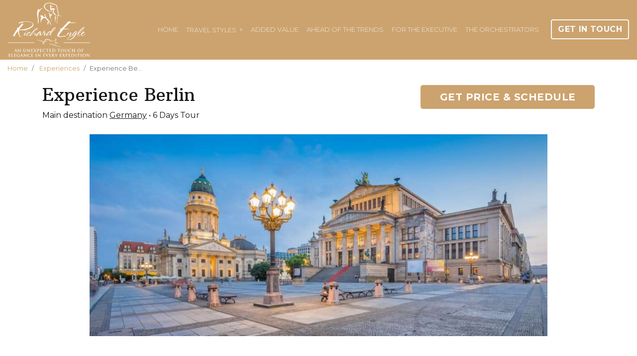

--- FILE ---
content_type: text/html; charset=utf-8
request_url: https://www.richardengle.com/product/experience-berlin
body_size: 9879
content:
<!DOCTYPE html>
<!--[if IE 9]><html class="lt-ie10" lang="en" > <![endif]-->
<html lang="en">
  <head><link phx-track-static rel="stylesheet" href="/application/app-661bd56c782dba41ebd9d8e2a6273b8e.css?vsn=d">
<script phx-track-static type="text/javascript" src="/application/app-6cd98173cc17e65dac3414f2e8b491ab.js?vsn=d">
</script>
<!-- SEO Metadata & Tags: Generated 2026-02-01 19:43:57 -->
<script type="application/ld+json">{"@context":"https://schema.org","@graph":[{"@id":"https://www.richardengle.com/#service-1009523","@type":"Service","description":"Berlin is recognized as a city that is constantly changing, evolving, and reinventing itself. Architecture, much of it in glass and steel, is in evidence everywhere, but the city’s many parks, canals and forest-rimmed lakes are still its most evocative real estate. The city is full of history but with a slightly off...","image":["https://cdn1.gttwl.net/attachments/Berlin_1024x452_63754960298131550.jpg?auto=enhance&q=60&h=630&w=1200"],"name":"Experience Berlin","offers":{"@type":"Offer","availability":"https://schema.org/InStock","price":0,"priceCurrency":"USD","priceValidUntil":null,"url":"https://www.richardengle.com/product/experience-berlin"},"provider":{"@id":"https://www.richardengle.com/#organization"}},{"@id":"https://www.richardengle.com/#organization","@type":"Organization","address":{"@type":"PostalAddress","addressCountry":"CA","addressLocality":null,"addressRegion":null,"postalCode":null,"streetAddress":null},"description":" ","email":"teamrichard@gtctravel.com","logo":"https://cdn1.gttwl.net/logos/1578514778.1685038.png?auto=enhance&q=60&auto=enhance&q=60","name":"Richard Engle","sameAs":[],"telephone":null,"url":"https://www.richardengle.com/"}]}</script>
<meta name="tat-analytic-id" content="1009523" />
<meta name="tat-analytic-kind" content="post" />
<meta name="tat-article" content="1009523" />
<meta name="tat-domain" content="richardengle.com" />
<meta name="tat-id" content="3412" />
<meta name="tat-permalink" content="/product/experience-berlin" />
<meta property="og:description" content="Berlin is recognized as a city that is constantly changing, evolving, and reinventing itself. Architecture, much of it in glass and steel, is in evidence everywhere, but the city’s many parks, canals and forest-rimmed lakes are still its most evocative real estate. The city is full of history but with a slightly off..." />
<meta property="og:image" content="https://cdn1.gttwl.net/attachments/Berlin_1024x452_63754960298131550.jpg?auto=enhance&amp;q=60&amp;h=630&amp;w=1200" />
<meta property="og:image:alt" content="Richard Engle" />
<meta property="og:image:height" content="630" />
<meta property="og:image:width" content="1200" />
<meta property="og:locale" content="en_US" />
<meta property="og:logo" content="https://cdn1.gttwl.net/logos/1578514778.1685038.png?auto=enhance&amp;q=60&amp;auto=enhance&amp;q=60" />
<meta property="og:site_name" content="Richard Engle" />
<meta property="og:title" content="Experience Berlin" />
<meta property="og:type" content="article" />
<meta property="og:updated_time" content="2024-01-29T08:06:13" />
<meta property="og:url" content="https://www.richardengle.com/product/experience-berlin" />
<meta property="article:modified_time" content="2024-01-29T08:06:13" />
<meta property="article:published_time" content="2020-04-24T15:10:09" />
<link rel="alternate" type="application/rss+xml" href="https://www.richardengle.com/rss" />
<link rel="canonical" href="https://www.richardengle.com/product/experience-berlin" />
<link rel="alternate" hreflang="en" href="https://www.richardengle.com/product/experience-berlin" />
<link rel="alternate" hreflang="x-default" href="https://www.richardengle.com/" />
<meta name="twitter:card" content="summary_large_image" />
<meta name="twitter:description" content="Berlin is recognized as a city that is constantly changing, evolving, and reinventing itself. Architecture, much of it in glass and steel, is in evidence everywhere, but the city’s many parks, canals and forest-rimmed lakes are still its most evocative real estate. The city is full of history but with a slightly off..." />
<meta name="twitter:image" content="https://cdn1.gttwl.net/attachments/Berlin_1024x452_63754960298131550.jpg?auto=enhance&amp;q=60&amp;h=630&amp;w=1200" />
<meta name="twitter:title" content="Experience Berlin" />
    <meta charset="utf-8" />
    <meta http-equiv="x-ua-compatible" content="ie=edge">
    <meta name="viewport" content="width=device-width, initial-scale=1.0" />
    <title>Experience Berlin</title>
    <meta name="description" content="Berlin is recognized as a city that is constantly changing, evolving, and reinventing itself. Architecture, much of it in glass and steel, is in evidence everywhere, but the city’s many parks, canals and forest-rimmed lakes are still its most evocative real estate. The city is full of history but with a slightly off...">
    <meta name="keywords" content="berlin,escorted_tour,europe">
    
		<link rel="icon" href="https://cdn1.gttwl.net/attachments/richardengle.com/dfcl712neuc/1595357252_medium.jpeg">
		
    <!-- Boostrap 4.3.1 -->
    <link href="https://stackpath.bootstrapcdn.com/bootstrap/4.3.1/css/bootstrap.min.css" rel="stylesheet">
    <!-- Google Font Arbutus & Montserrat -->
    <link href="https://fonts.googleapis.com/css2?family=Arbutus+Slab&family=Montserrat:ital,wght@0,400;0,700;0,800;1,400&display=swap" rel="stylesheet">
    <!-- Font Awesome 5.11 -->
    <link src="https://cdnjs.cloudflare.com/ajax/libs/font-awesome/5.11.1/css/all.min.css"/>
    <script src="https://cdnjs.cloudflare.com/ajax/libs/font-awesome/5.11.1/js/all.min.js"></script>
    <!-- Slick Slider Styles 1.9.0 -->
    <link rel="stylesheet" type="text/css" href="https://cdnjs.cloudflare.com/ajax/libs/slick-carousel/1.9.0/slick.css"/>
    <!-- Animation Library AOS -->
    <link href="https://unpkg.com/aos@2.3.1/dist/aos.css" rel="stylesheet">
    <!-- Fancy Box for gallery and popups 
    <link rel="stylesheet" href="https://cdn.jsdelivr.net/gh/fancyapps/fancybox@3.5.7/dist/jquery.fancybox.min.css" />-->
    <!-- Template Styles -->
    <link rel="stylesheet" href="/css/template.css">
    <!-- Settings Head -->
    
    
    
  </head>
  <body>
    <div class="loader"></div>
  	<header id="header">
	  	<nav class="navbar fixed-top navbar-expand-xl navbar-dark" id="mainNav">
	  		<a class="navbar-brand d-block" href="/">
	  			
				    <img src="https://cdn1.gttwl.net/attachments/engletravel.gttwl2.com/ltmq6z/1578515383_original.png" alt="Richard Engle">
			    
	  		</a>
			  <button class="navbar-toggler" type="button" data-toggle="collapse" data-target="#mainNavbar" aria-controls="navbarSupportedContent" aria-expanded="false" aria-label="Toggle navigation">
			    <span class="navbar-toggler-icon"></span>
			  </button>
				<div class="collapse navbar-collapse" id="mainNavbar">
			    <ul class="navbar-nav ml-lg-auto d-lg-flex">
			      <li class="nav-item">
			        <a class="nav-link" href="/">Home</a>
			      </li>
			      
			      
			      <li class="nav-item dropdown">
			        <a class="nav-link dropdown-toggle" href="#" id="navbarDropdown" role="button" data-toggle="dropdown" aria-haspopup="true" aria-expanded="false">Travel Styles</a>
			        <div class="dropdown-menu" aria-labelledby="navbarDropdown">
			        	
			          <a class="dropdown-item" href="/skys-the-limit">Sky’s The Limit</a>
			          
			          <a class="dropdown-item" href="/adventures-on-water">Adventures On Water</a>
			          
			          <a class="dropdown-item" href="/land-based-explorations">Land Based Explorations</a>
			          
			          <a class="dropdown-item" href="/body-and-soul">Body & Soul</a>
			          
			          <a class="dropdown-item" href="/sharing-the-journey">Sharing The Journey</a>
			          
			          <a class="dropdown-item" href="/exotic-travel">Exotic</a>
			          
			        </div>
			      </li>
			      
			      <li class="nav-item">
			        <a class="nav-link" href="/added-value">Added Value</a>
			      </li>
			      <li class="nav-item">
			        <a class="nav-link" href="/blog">Ahead Of The Trends</a>
			      </li>
			      <li class="nav-item">
			        <a class="nav-link" href="/for-the-executive">For The Executive</a>
			      </li>
			      <li class="nav-item">
			        <a class="nav-link" href="/the-orchestrators">The Orchestrators</a>
			      </li>
			    </ul>
			  </div>
			  
			  <a class="btn btn-outline-light d-none d-xl-inline-block mb-3 mb-md-0 ml-md-3" href="/contact">Get In Touch</a>
			  
			</nav>
		</header>
		<!-- Wrap Content -->
	  <div class="wrap-content">
	  	<!-- Notice -->
			
			<!-- Capture Source and Supplier -->

<!-- Get Post Info for CTA -->






<div class="page-top">
	<div class="container-fluid">
		<nav aria-label="breadcrumb">
		  <ol class="breadcrumb">
		    <li class="breadcrumb-item"><a href="/">Home</a></li>
				<li class="breadcrumb-item">
					
					<a href="/experiences">Experiences</a>
					
				</li>
				<li class="breadcrumb-item active" aria-current="page">Experience Be...</li>
		  </ol>
		</nav>
	</div>
	<div class="page-title">
		<div class="container">
			<div class="row">
		    <div class="col-md-8">
					<h1>Experience Berlin</h1>
					<p>
						
						<span>Main destination <a href="/experiences?place=Germany">Germany</a></span>
						
					  
				    
				    <span>6 Days Tour</span>
				    
			    </p>
				</div>
				<div class="col-md-4">
					<form method="get" action="/go" class="text-center">
					  <input type="hidden" name="zid" value="58fa19be-24ce-448c-8814-5333faad3dfc" />
				    <input type="hidden" name="title" value="Experience Berlin Offer"/>
				    
				    <input type="hidden" name="place" value="Germany"/>
				    
				    <button type="submit" class="btn btn-lg btn-block btn-primary">Get Price & Schedule</button>
			    </form>
				</div>
			</div>
		</div>
	</div>
</div>
<div class="page-content pt-2">
	<div class="container">
		<div class="row justify-content-center">
			<div class="col-lg-10 text-center">
				
				<img src="https://cdn1.gttwl.net/attachments/Berlin_1024x452_63754960298131550.jpg?auto=enhance&q=60" alt="Experience Berlin">
				
				
			</div>
			<div class="w-100 my-2"></div>
			<div class="col-lg-10">
				<!-- Supplier -->
				
				
				<article class="post my-5">
					<p>Berlin is recognized as a city that is constantly changing, evolving, and reinventing itself. Architecture, much of it in glass and steel, is in evidence everywhere, but the city’s many parks, canals and forest-rimmed lakes are still its most evocative real estate. The city is full of history but with a slightly off-beat twist, and its unique mix of cultural highlights is unrivaled.</p><p>Tour coordinated between Richard Engle and <a href="https://boutique-journeys.com/" style="background-color: rgb(252, 252, 252);" target="_blank">Boutique Journeys</a>.</p>
					
				</article>
				<div class="cta-call text-center m-3">
	<h5 class="uppercase">
	  Have Questions? <a href="mailto:teamrichard@gtctravel.com?subject=Question About Experience Berlin Offer">Email Us</a>
	  
	</h5>
</div>
				<!-- attachments -->
		    
		    <!-- itinerary -->
				
				<div class="section-title text-center">
		  		<h3 class="uppercase">Itinerary</h3>
			  </div>
			  <div class="itinerary mt-3">
				  
				  <div class="post-itinerary mb-4">
					  <div class="row">
					  	<div class="columns col-2">
					  		
					  		<div class="product-length text-center">
						  	  <small>Day</small>
						  		<span>1</span>
						  	</div>
					  	</div>
					  	<div class="columns col-10">
					  		<div class="row">
					  			<div class="col">
					  				<div class="itinerary-content">
					  				  <h4 class="itinerary-title mb-3">Welcome to Berlin!</h4>
					  				  <div>Upon arrival, you will be met by your VIP Greeter at your arrival gate and taken through security and baggage claim to meet your driver. You will then be taken by private transfer to your hotel for check in.</div><div><strong>Afternoon:</strong> Unter den Linden – Mitte&nbsp;</div><div>After checking in and some time to freshen up, meet with your guide in the hotel lobby to begin your tour. Bebelplatz is one of the most beautiful squares in the capital, partly due to the surrounding buildings but is also because it is located on the magnificent boulevard Unter den Linden. Bebelplatz was the site of the infamous 'book burning' organized by the Nazis, in which important works of world literature were thrown into the flames. Since 1995, a subterranean monument by Micha Ullmann has commemorated this incident.</div><div>Enjoy the exquisite symmetry of Gendarmenmarkt, one of the high points of King Frederic the Great’s 17th century vision for the city. Take a stroll along Unter den Linden, a grand boulevard lined with some of the finest Baroque and Classical palaces of Northern Europe, all the way to the Brandenburg Gate. The Brandenburg Gate is one of Berlin's most important monuments – a landmark and symbol all in one with over two hundred years of history. A former symbol of the divided city, it drew visitors who used to climb an observation platform in order to get a glimpse of the world behind the Iron Curtain, on the other side of the barren 'death-strip' which separated East from West Berlin, geographically and politically</div><div><strong>Contemporary Architecture &amp; Government District</strong>&nbsp;</div><div>Nowhere else in the world today can one find such a phenomenal concentration of buildings by the world’s most celebrated 20th and 21st century architects: from Santiago Calatrava to Rem Koolhaas, from Renzo Piano to I. M Pei, the new German capital plays host to them all. The tour includes a stop at Pariser Platz with Frank Gehry’s floating boardroom in the DZ-Bank Building, Ruble &amp; Yudell’s US Embassy as well as Potsdamer Platz, home to the Sony Center.&nbsp;</div><div><strong>West Berlin</strong>&nbsp;</div><div>Visit former West Berlin and take stroll along Kurfurstendam, or known locally as the Ku’damm, one of the most famous and beautiful boulevards in Berlin. Stop at KaDeWe, Berlin's answer to Harrod's of London with an amazing gourmet food court hidden on the 6th floor.&nbsp;</div><div>Evening: Berlin by Private Boat&nbsp;</div><div>Experience Berlin in a very special and exclusive manner – with a tour in a private water sedan. Enjoy a private ride on the waterways of Berlin with drinks and light snacks whilst your personal chauffeur shows you the sights of the city.</div>
					  				</div>
					  			</div>
					  			
					  		</div>
					  	</div>
					  </div>
					</div>
				  
				  <div class="post-itinerary mb-4">
					  <div class="row">
					  	<div class="columns col-2">
					  		
					  		<div class="product-length text-center">
						  	  <small>Day</small>
						  		<span>2</span>
						  	</div>
					  	</div>
					  	<div class="columns col-10">
					  		<div class="row">
					  			<div class="col">
					  				<div class="itinerary-content">
					  				  <h4 class="itinerary-title mb-3">Berlin Wall & Cold War - WWII Sites</h4>
					  				  <div><strong>Morning: Berlin Wall &amp; Cold War Bike Tour</strong>&nbsp;</div><div>Meet with your bicycle guide at the hotel entrance to begin your biking tour covering many of the historical sites of the Cold War in Berlin. Splitting in half between the communistic Soviet Union of the East, and the capitalist West, Berlin has been a lightning rod of controversy for most of modern history.&nbsp;</div><div>Head away from the Mitte district and the pedestrian Cold War sights to take in more of the former East, more of the Wall, and more of what makes Berlin the unique city it is today.</div><div>Heead east along the imposing Karl-Marx-Allee before taking in the colorful East Side Gallery - a 1 kilometer long stretch of the Berlin Wall in an industrial district of Berlin, now painted with anti-war murals by artists from all over the world - and the powerful Treptower Park Memorial. From there return through the former no-man’s-land death strip to visit former checkpoints and hear tales of espionage and escape attempts.</div><div>Lunch is recommended at Restaurant Käfer. Situated on top of the Reichstag, which star-architect Norman Foster converted into a state-of-the-art parliament building with a glass dome overlooking the city below.</div><div><strong>Afternoon: Third Reich &amp; WWII Sites</strong></div><div>Focusing on the historic legacy of the Third Reich and WW II. Visit the site of Hitler’s former Chancellery and Bunker near Brandenburg Gate. Drive by the Soviet War Memorial built in 1945 out of marble taken from Hitler’s Chancellery. Visit Wilhelmstrasse where visitors can see the still standing Air Ministry, headquarters of Goering’s Luftwaffe, which today houses the Ministry of Finance.</div><div>For a more in depth history, take a tour of the Topography of Terror, an area of excavated cellars that used to belong to Reinhard Heydrich’s SS and Gestapo headquarters, now home to an exhibition documenting the history of this instrument of Nazi oppression.&nbsp;</div><div><strong>Memorial to the Murdered Jews of Europe</strong></div><div>Just across from the U.S. Embassy, stands Peter Eisenman’s Holocaust Memorial, a labyrinthine grid of 2700 concrete steles sunk into the ground with a powerful documentation center concealed underneath.</div>
					  				</div>
					  			</div>
					  			
					  		</div>
					  	</div>
					  </div>
					</div>
				  
				  <div class="post-itinerary mb-4">
					  <div class="row">
					  	<div class="columns col-2">
					  		
					  		<div class="product-length text-center">
						  	  <small>Day</small>
						  		<span>3</span>
						  	</div>
					  	</div>
					  	<div class="columns col-10">
					  		<div class="row">
					  			<div class="col">
					  				<div class="itinerary-content">
					  				  <h4 class="itinerary-title mb-3">Art Tour</h4>
					  				  <div><strong>Morning: Private Street Art Tour&nbsp;</strong></div><div>Meet with your guide in the hotel lobby and continue your exploration of Berlin. Street Art, Graffiti, &amp; Culture in Europe’s Creative Capital Berlin’s unique history of destruction, division, and reincarnation as a cultural &amp; artistic hub in the 20th century has imbued it with a one of kind a mentality and vibrance, a city constantly evolving and ever changing. It is said “Berlin is forever becoming, and never being,” and nowhere is that more obvious than in the art that has come to dominate the streets of this city. The contribution of graffiti and street artists both local and world renowned have transformed the walls of the city into the largest open-air art gallery in the world, contributing to Berlin’s status as the UNESCO “World City of Design”. Explore Berlin’s more off the beaten track neighborhoods such as Kreuzberg, Prenzlauer Berg and Friedrichshain discovering the cities street art.</div><div><strong>Afternoon:&nbsp;Boros Private Collection</strong>&nbsp;</div><div>Enjoy a visit of the private collection of advertising tycoon Christian Boros, who converted a WW II air-raid bunker - later 1970s fetish club - into a powerful stage for his collection including works by Olafur Eliasson, Damien Hirst, Tracy Emin, Santiago Serra, Franz Ackermann, Elizabeth Peyton, Anselm Reyle, Tobias Rehberger, Martin Boyce and Jim Lambie…</div><div><strong>Afternoon:&nbsp;Erica Hoffman Private Collection&nbsp;</strong></div><div>Enjoy a private tour of the private collection of contemporary art (Frank Stella, Felix Gonzalez-Torres, Pippilotti Rist, Nan Goldin, AR Penck, Ron Mueck and many others) housed in the top two floors of a former sewing machine factory turned private home.</div><div><strong>Evening: Street Food Thursday</strong></div><div>Street Food Thursday at Markthalle Neun is the mother of all street food events in Berlin. Located in a historic market hall in the artsy neighborhood of Kreuzeberg, the occasion attracts thousands of visitors weekly. With many award winning serving up dishes from all over the world along with craft beer and cocktails on tap, Street Food Thursday is a lively and fun place to spend an evening in Berlin.</div>
					  				</div>
					  			</div>
					  			
					  		</div>
					  	</div>
					  </div>
					</div>
				  
				  <div class="post-itinerary mb-4">
					  <div class="row">
					  	<div class="columns col-2">
					  		
					  		<div class="product-length text-center">
						  	  <small>Day</small>
						  		<span>4</span>
						  	</div>
					  	</div>
					  	<div class="columns col-10">
					  		<div class="row">
					  			<div class="col">
					  				<div class="itinerary-content">
					  				  <h4 class="itinerary-title mb-3">House of the Wannsee Conference Memorial - Potsdam - Liebermann Villa</h4>
					  				  <div><strong>House of the Wannsee Conference Memorial</strong></div><div>Meet with your guide in the hotel lobby and take a drive to Wannsee, to visit the Memorial site of the House of the Wannsee Conference. The Wannsee Conference was a meeting of senior officials of the Nazi German regime, held in the Berlin suburb of Wannsee in January 1942. The purpose of the conference was to inform administrative leaders of Departments responsible for various policies relating to Jews that Reinhard Heydrich had been appointed as the chief executor of the 'Final solution to the Jewish question'.&nbsp;&nbsp;</div><div><strong>Potsdam&nbsp;</strong></div><div>Next you will make your way to Potsdam. Potsdam is to Berlin what Versailles is to Paris. For centuries, it was the summer residence of the Kings of Prussia. Today, it is an elegant residential town with a beautiful Baroque center and three landscaped parks filled with palaces, churches, temples, pagodas, teahouses, grottos and a wonderful array of architectural follies. In 1990, Potsdam, formerly in communist East Germany, was assigned UNESCO world heritage status; some 80 per cent of the town’s historic buildings have subsequently been restored.&nbsp;Here you can enjoy privately guided tours of the Sans Souci Palace as well as the Cecilenhof Palace.</div><div><strong>Liebermann Villa</strong></div><div>Stop for refreshments at the Liebermann Villa, a paradisiacal place: the Berlin painter Max Liebermann fled to his refuge at the Wannsee from the Berlin that had become loud and dirty. After a conscious and loving restoration of the house and the original garden design, one can, at least as a visitor, experience it as he did.</div>
					  				</div>
					  			</div>
					  			
					  		</div>
					  	</div>
					  </div>
					</div>
				  
				  <div class="post-itinerary mb-4">
					  <div class="row">
					  	<div class="columns col-2">
					  		
					  		<div class="product-length text-center">
						  	  <small>Day</small>
						  		<span>5</span>
						  	</div>
					  	</div>
					  	<div class="columns col-10">
					  		<div class="row">
					  			<div class="col">
					  				<div class="itinerary-content">
					  				  <h4 class="itinerary-title mb-3">Prinzessinnengärten - Beer - HolzMarkt</h4>
					  				  <div><strong>Morning: Prinzessinnengärten</strong></div><div>After meeting with your guide, make your way to Prinzessinnengärten. This urban garden project in the heart of Kreuzberg is supported by the neighborhood volunteers. Part community garden, part art space, part cafe, a wander through Prinzessinnengärten is relaxing and uplifting. Grab a coffee or a bite to eat in order to support the projects happening here.</div><div><strong>Afternoon: Beer Garden &amp; Beer Samplings</strong></div><div>Visit one of the oldest beer garden in Berlin before heading to a nearby craft brewery for special Berlin-style beers. Learn the basics of beer tasting and the history and culture behind the styles. Stroll through East Berlin neighborhood of Prenzlauer Berg to a popular craft brewery built on top another one from 1893. You will have the chance to inspect some brewing kettles and understand the brewing process. Learn about the German Beer Purity Law and how it plays a role in today's beer industry while drinking a Berlin craft Weizenbier.&nbsp;</div><div><strong>Late afternoon: HolzMarkt</strong></div><div>End the day with a stop at HolzMarkt, a community run area that includes a bar, restaurant, and coffee shop and holds cultural events such as movie screenings. The only way you find a place like HolzMarkt is stumbling upon it – or with one of our private guides.&nbsp;The main attraction at HolzMarkt is its riverside seating that is fantastic for hanging out and watching the world sail by. It is a great place to unwind after a long day of exploring Berlin.</div>
					  				</div>
					  			</div>
					  			
					  		</div>
					  	</div>
					  </div>
					</div>
				  
				  <div class="post-itinerary mb-4">
					  <div class="row">
					  	<div class="columns col-2">
					  		
					  		<div class="product-length text-center">
						  	  <small>Day</small>
						  		<span>6</span>
						  	</div>
					  	</div>
					  	<div class="columns col-10">
					  		<div class="row">
					  			<div class="col">
					  				<div class="itinerary-content">
					  				  <h4 class="itinerary-title mb-3">Departure Day</h4>
					  				  <div>Today you will be met in the lobby of your hotel and taken by private transfer to the airport in time for your departing flight.</div><div>VIP Airport Departure services to be confirmed. Upon arrival at the private air terminal, you will be met by your greeter, assisted with luggage, check in and security, and escorted to the lounge. At time of boarding you will be escorted to your plane.</div>
					  				</div>
					  			</div>
					  			
					  		</div>
					  	</div>
					  </div>
					</div>
				  
				</div>
		    
		    <div class="post-disclaimer mt-5">
			    
			    
			  </div>
			</div>
		</div>
		
	</div>
</div>
<!-- Blogs -->


<!-- Go to www.addthis.com/dashboard to customize your tools -->
<script type="text/javascript" src="//s7.addthis.com/js/300/addthis_widget.js#pubid=ra-54da828a116c1929" async="async"></script>
		</div>
		<!-- Subscribe -->
		
		<section id="subscribe" class="bcg-parallax">
			<div class="bcg" style="background-image: url(https://cdn1.gttwl.net/attachments/global/1576783906_original.jpeg);">
			</div>
			<div class="container">
				<div class="row">
					<div class="col-md-7 align-self-end">
						<blockquote class="blockquote">
							
							<p>If Richard Engle were running for office, he’d win in a landslide—everyone at Micato Safaris is crazy about him.Luckily for us, he’s not a politician but a top-notch, top-producing luxury travel advisor. His areas of expertise dovetail perfectly with our...</p>
							<footer class="blockquote-footer"><cite>Dennis Pinto, Managing Director at Micato Safaris</cite></footer>
							
						</blockquote>
					</div>
					<div class="col-md-5">
						<div class="subscribe-form text-center">
							<h3>Subscribe to our newsletter</h3>
							<p>Don't miss any Travel News or Limited Time Offers!</p>
							<form method="post" action="/api/post/create">
<input type="hidden" name="authenticity_token" value="DwsgFHUeEzcgAT8mHFMMByocMxsqAwM3AqgfESbrmEJQN7vTMsiUPqFN" />
<input type="hidden" name="apikey" value="richardengle.com" />
<input type="text" name="_gttwl_hnp" class="gttwlhnp" tabindex="-1" autocorrect="off" spellcheck="false" autocomplete="off" readonly onfocus="this.removeAttribute('readonly');" />


								
					      <input type="hidden" name="success_url" value="/thank-you">
					      <input type="hidden" name="failure_url" value="/">
					      <input type="hidden" name="title" value="Savvy Traveller Newsletter">
					      <input type="hidden" name="kind" value="lead">
					      <input type="hidden" name="user_tags" value="savvy">
					      <input type="text" class="form-control mb-4" name="name" placeholder="Name" required>
								<input type="email" class="form-control mb-4" name="email" placeholder="Your Email" required>
								<input class="btn btn-primary btn-block" type="submit" value="Subscribe">
					    </form>
						</div>
					</div>
				</div>
			</div>		
		</section>
		<!-- Footer -->
		<footer id="footer">
			<div class="container">
				<ul class="nav justify-content-center">
				  <li class="nav-item">
				    <a class="nav-link" href="/about">About</a>
				  </li>
				  <li class="nav-item">
				    <a class="nav-link" href="/blog">Ahead Of The Trends</a>
				  </li>
				  <li class="nav-item">
				    <a class="nav-link" href="/stories">Stories</a>
				  </li>
				  <li class="nav-item">
				    <a class="nav-link" href="/testimonials">Testimonials</a>
				  </li>
				  <li class="nav-item">
				    <a class="nav-link" href="/besttriptv" target="_blank">BestTripTV</a>
				  </li>
				  <li class="nav-item">
				    <a class="nav-link" href="/contact">Contact Us</a>
				  </li>
				</ul>
				<div class="text-center">
					<address>
						
						
						
						<abbr title="Email">E:</abbr> <a href="mailto:teamrichard@gtctravel.com">teamrichard@gtctravel.com</a>
					</address>
				</div>
				<ul class="nav justify-content-center">
					
		      <li class="nav-item">
		      	<a class="nav-link" href="https://www.facebook.com/RichardEngleInc/" target="_blank"><i class="fab fa-facebook-f"></i></a>
		      </li>
		      
		      
		      
		      <li class="nav-item">
		      	<a class="nav-link" href="https://www.instagram.com/richard_engle/" target="_blank"><i class="fab fa-instagram"></i></a>
		      </li>
		      
		      
		      
		      
		      
				</ul>
			</div>
			<!-- If footer logos
			<div class="footer-logos text-center py-4 mb-4">
				<div class="container">
					<img src="Logo Image URL" alt="Logo Title" title="Logo Title">
				</div>
			</div>-->
			<div class="container">
				<div class="credits text-center">
					
				</div>
			</div>
		</footer>
    <script src="https://code.jquery.com/jquery-3.4.1.min.js"></script>
    <!-- Fancy Box for gallery and popups https://fancyapps.com/fancybox/3/ 
    <script src="https://cdn.jsdelivr.net/gh/fancyapps/fancybox@3.5.7/dist/jquery.fancybox.min.js"></script>-->
    <!-- Boostrap 4.3.1 -->
    <script src="https://stackpath.bootstrapcdn.com/bootstrap/4.3.1/js/bootstrap.min.js"></script>
    <!-- Template Js -->
    <script src="/js/template.js"></script>
    <!-- Slick Slider Js 1.9.0 -->
    <script src="https://cdnjs.cloudflare.com/ajax/libs/slick-carousel/1.9.0/slick.js"></script>
    <!-- GreenSock TweenMax -->
    <script src="https://cdnjs.cloudflare.com/ajax/libs/gsap/1.18.2/TweenMax.min.js"></script>
    <!-- ScrollMagic -->
    <script src="https://cdnjs.cloudflare.com/ajax/libs/ScrollMagic/2.0.5/ScrollMagic.min.js"></script>
    <!-- ScrollMagic GreenSock Plugin -->
    <script src="https://cdnjs.cloudflare.com/ajax/libs/ScrollMagic/2.0.5/plugins/animation.gsap.js"></script>
    <script src="/js/scrollmagic-main.js"></script>
    <!-- Animation Library AOS https://michalsnik.github.io/aos/ -->
    <script src="https://unpkg.com/aos@2.3.1/dist/aos.js"></script>
    <script>
      AOS.init({
        duration: 800,
      });
    </script>
    <!-- Settings Footer -->
    
  </body>
</html>

--- FILE ---
content_type: text/css; charset=utf-8
request_url: https://www.richardengle.com/css/template.css
body_size: 4632
content:
/* GENERAL STYLES */
html, body {
  height: 100%;
  margin: 0;
  padding: 0;
  text-rendering: optimizelegibility;
  font-family: 'Arbutus Slab', serif;
  background-color: #fff;
  color: #161616;
  font-weight: 300;
}
h1, h2, h3, h4, h5, h6 {
  font-family: 'Arbutus Slab', serif;
  font-weight: 400;
}
.cursive {font-style: italic;}

strong {font-weight: 600;}

img {max-width: 100%;}

a {color: #CCA36E;}

a:hover, a:focus {text-decoration: none; color: #AD8649;}

p {line-height: 1.75;}

.breadcrumb {
  background-color: transparent;
  padding: .5rem 0;
  font-family: 'Montserrat', sans-serif;
  font-weight: 300;
  font-size: 80%;
}
input, select, textarea {font-family: Helvetica, Arial;}

::-webkit-input-placeholder {color: #eee;}

::-moz-placeholder {color: #eee;}

:-ms-input-placeholder {color: #eee;}

:-moz-placeholder {color: #eee;}

placeholder {color: #eee}

.blockquote {
  font-size: 110%;
  line-height: 1.65;
  position: relative;
}
.blockquote::before {
  content: "“";
  display: block;
  line-height: 40px;
  font-size: 300%;
  height: 40px;
  text-align: center;
}
.no-padding-bottom {padding-bottom: 0 !important;}

.no-padding-top {padding-top: 0 !important;}

.no-padding-left {padding-left: 0 !important;}

.no-padding-right {padding-right: 0 !important;}

.no-padding {padding: 0 !important;}

.circle {
  -moz-border-radius: 200px;
  -webkit-border-radius: 200px;
  border-radius: 200px;
}
.uppercase {text-transform: uppercase;}

.line {
  display: block;
  width: 150px;
  max-width: 100%;
  border-top: 5px solid #CCA36E;
  margin: 1em 0;
}
.link {
  position: relative;
  letter-spacing: .1em;
  font-size: 75%;
  font-family: 'Helvetica', Arial, sans-serif;
  text-transform: uppercase;
}
.link:after {
  content: '›';
  padding: 0 .5em;
}
.btn {
  font-family: 'Montserrat', sans-serif;
  letter-spacing: normal; 
  text-transform: uppercase;
  font-weight: 600;
  text-shadow: none;
  letter-spacing: .025em;
}
.btn-primary {
  background-color: #CCA36E;
  border-color: #CCA36E;
}
.btn-primary:hover, .btn-primary:focus {
  background-color: #AD8649;
  border-color: #AD8649;
}
.btn-outline-light, .btn-outline-primary {border-width: 2px;}

.btn-outline-primary {
  border-color: #CCA36E;
  color: #CCA36E;
}
.btn-outline-primary:hover, .btn-outline-primary:focus,
.btn-outline-light:hover, .btn-outline-light:focus {
  color: #fff;
  background-color: #AD8649;
  border-color: #AD8649;
}
.btn-outline-light:hover, .btn-outline-light:focus {
  background-color: #AD8649;
  border-color: #AD8649;
}
.main-noti {
  position: fixed;
  top: 0;
  z-index: 999;
}
/******* Header ******/
#header {
  position: relative;
  z-index: 9;
  text-transform: uppercase;
  font-family: 'Montserrat', sans-serif;
  font-weight: 400;
  letter-spacing: normal;
}
#header .navbar-brand {padding: 0; margin: 0;}

#header .navbar {padding-top: 0; padding-bottom: 0;}

#header .navbar-dark .navbar-nav .nav-link {color: rgba(255,255,255,.6);}

#header .navbar-dark .navbar-nav .active>.nav-link {color: #fff;}

#header .navbar-dark .navbar-nav .nav-link:hover, 
#header .navbar-dark .navbar-nav .nav-link:focus {
  color: #fff;
}
#header .nav-item, #header .dropdown-menu {font-size: 90%;}

.navbar-dark .navbar-toggler {border: none; padding: .25rem 0;}

#header .dropdown-menu {
  border-radius: 0;
  background-color: #CCA36E;
  border-color: #CCA36E;
  padding: 0;
  margin: 0;
}
#header .dropdown-item {
  padding: .5rem;
  color: #fff;
}
#header .w-100 .dropdown-item {padding: .25rem .5rem;}

#header .dropdown-item:hover, #header .dropdown-item:focus {
  background-color: #AD8649;
  color: #fff;
}
#header .dropdown-toggle::after {
  content:"+";
  border: none;
  vertical-align: .05em;
  margin-left: .45em;
}
#header .darkHeader {
  background-color: #CCA36E;
  padding-bottom: 10px;
}
/******* Sliders ******/
.index-slider {
  height: 100vh;
  overflow: hidden;
  position: relative;
  width: 100%;
}
.index-slider .slick-list, 
.index-slider .slick-track, 
.index-slider .slick-slide,
.index-slider .slick-slide>div{
  height: 100%;
  position: relative;
}
.index-slider .slick-slide>div>div>img{
  position: absolute;
  top: 50%;
  left: 50%;
  margin-right: -50%;
  transform: translate(-50%, -50%);
  margin: 0;
  z-index: 0;
  min-height: 100%;
  min-width: 100%;
  max-width: none;
}
.index-slider .slick-slide>div:before {
  content: '';
  width: 100%;
  height: 100%;
  position: absolute;
  top: 0;
  left: 0;
  background-color: rgba(0,0,0,.3);
  z-index: 1;
}
.index-caption {
  position: absolute;
  width: 80%;
  text-align: center;
  color: #fff;
  z-index:4;
  text-shadow: 2px 2px 15px rgba(0,0,0,.3);
  top: 50%;
  left: 50%;
  margin-right: -50%;
  transform: translate(-50%, -50%);
}
.index-caption p {
  font-family: 'Helvetica', Arial, sans-serif;
  letter-spacing: .05em;
  margin: 0;
}
.index-caption h2 {
  margin: .75em 0 1em;
  line-height: 1.15;
}
.articles-slider .slick-slide {
  padding-left: 10px;
  padding-right: 10px;
}
/* Slider Arrows */
.slick-prev, .slick-next {
  position: absolute;
  top:50%;
  font-size: 0;
  line-height: 0;
  padding: 0;
  width: 40px;
  height: 40px;
  margin-top: -20px;
  background-color: transparent;
  border-color: transparent;
  -webkit-border-radius: 200px;
  -moz-border-radius: 200px;
  border-radius: 200px;
  z-index: 1;
  cursor:pointer;
}
.slick-prev {left: 20px;}

.slick-next {right: 20px;}

.slick-prev:hover, .slick-next:hover,
.slick-prev:active, .slick-next:active,
.slick-prev:focus, .slick-next:focus {
  background-color: transparent;
  border: none;
}
.slick-prev:before, .slick-next:before {
  content:'';
  display: block;
  -ms-transform: rotate(45deg);
  -webkit-transform: rotate(45deg);
  transform: rotate(45deg);
  border-style: solid;
  margin: 15px;
  width: 20px;
  height: 20px;
  border-color: rgba(255,255,255,.5);
}
.slick-prev:before {border-width: 0 0 4px 4px;}

.slick-next:before {border-width: 4px 4px 0 0;}

/* Slider Dots */
.slick-dots {
	display: block;
	width: 100%;
  padding: 0;
	list-style: none;
	text-align: center;
	margin: 10px 0 0;
	z-index:5;
}
.slick-dots li {
  position: relative;
	display: inline-block;
	width: 20px;
  height: 20px;
  margin: 0 5px;
  padding: 0;
	cursor: pointer;
}
.slick-dots li button {
  font-size: 0;
  line-height: 0;
	display: block;
	width: 20px;
  height: 20px;
  padding: 5px;
	cursor: pointer;
	color: transparent;
  border: 0;
  outline: none;
  background: transparent;
}
.slick-dots li button:hover, .slick-dots li button:focus {
  outline: none;
}
.slick-dots li button:hover:before,.slick-dots li button:focus:before {
	opacity: 1;
}
.slick-dots li button:before {
  line-height: 10px;
	position: absolute;
  top: 0;
  left: 0;
  width: 10px;
  height: 10px;
  content: '•';
  text-align: center;
  opacity: .25;
  background-color: #333;
  -webkit-font-smoothing: antialiased;
  -moz-osx-font-smoothing: grayscale;
  border-radius: 20px;
}
.slick-dots li.slick-active button:before {
  opacity: .75;
  background-color: #333;
}
/******* Sections ******/
section {
  position: relative;
  width: 100%;
  overflow: hidden;
  padding: 4em 0;
}
.section-title, .section-content {
  padding: 1em 0;
}
.section-title h3, .section-title h4 {
  font-weight: 600;
  margin: 0;
}
.section-title h4.uppercase {font-size: 105%;}

.intro .section-title h3 {
  font-size: 1.3em;
  letter-spacing: .2em;
}
.right-side .list-unstyled li {
  font-weight: 300;
  margin-top: 1em;
  font-size: 110%;
}
.styles .row.no-gutters {
  margin-right: -15px;
  margin-left: -15px;
  background-color: #FFF3E6;
}
.style-content {padding: 2em;}

.style-img {
  display: block;
  height: 100%;
  overflow: hidden;
  position: relative;
  background-color: #000;
}
.style-img img {
  position: absolute;
  top: 50%;
  left: 50%;
  margin-right: -50%;
  transform: translate(-50%, -50%);
  margin: 0;
  z-index: 0;
  min-height: 100%;
  min-width: 100%;
  max-width: none;
  -moz-transition: all 1s;
  -webkit-transition: all 1s;
  transition: all 1s;
}
.style-img:hover img {
  opacity: 0.5;
  filter: alpha(opacity=50);
}
/******* Thumb ******/
.thumb {
  position: relative;
  overflow: hidden;
  display: block;
  background-color: #383f49;
}
.thumb>img {
  width: 100%;
  -moz-transition: all 1s;
  -webkit-transition: all 1s;
  transition: all 1s;
}
.thumb:hover>img {
  opacity: 0.4;
  filter: alpha(opacity=40);
}
.thumb-content {padding: 1em .85em;}

.thumb-content.gradient-bd h4 {
  color: #fff;
}
.thumb-content.gradient-bd {
  position: absolute;
  width: 100%;
  bottom: 0;
  padding-top: 2em;
  padding-bottom: 1.2em;
}
.special .thumb-content {
  -moz-transition: margin 200ms;
  -webkit-transition: margin 200ms;
  transition: margin 200ms;
  margin-bottom: -47px;
}
.special:hover .thumb-content, .special:focus .thumb-content {
  margin: 0;
}
.special:hover .gradient-bd .link {color: #4180ed;}

/******* Boostrap Card ******/
.card-prod.card {height: 100%;}

.card-img {
  background-color: #111;
  position: relative;
  overflow: hidden;
  border-bottom-left-radius: 0;
  border-bottom-right-radius: 0;
}
.card-img small {
  position: absolute;
  color: #fff;
  bottom: .8rem;
  left: 1rem;
}
.card-img-top {
  -moz-transition: all 1s;
  -webkit-transition: all 1s;
  transition: all 1s;
}
.card:hover .card-img-top {
  opacity: 0.6;
  filter: alpha(opacity=60);
}
.card-body {padding: .85rem 1rem .8rem;}

h5.card-title {color:#222; font-size: 137%;}

.card:hover h5.card-title {color: #CCA36E;}

.card-body p {
  color: #333;
  line-height: 1.35;
  font-size: 93%;
}
.card-cta {font-weight: 600;}

.card.supplier {height: 140px;}

.card.supplier img, .card-over {
  position: absolute;
  top: 50%;
  left: 50%;
  margin-right: -50%;
  transform: translate(-50%, -50%);
  margin: 0;
}
.card.supplier img {max-height: 80%; max-width: 95%;}

.card-over {width: 90%;
  color: #fff;
  text-shadow: 2px 2px 2px rgba(0,0,0,.2);
  -moz-transition: all 1s;
  -webkit-transition: all 1s;
  transition: all 1s;
}
.card-over h5.card-title {
  color: #fff;
  text-shadow: 2px 2px 2px rgba(0,0,0,.2);
  font-size: 170%;
}
.card:hover .card-over h5.card-title {color: #fff;}

.card:hover .card-over {
  opacity: 0;
  filter: alpha(opacity=0);
}
.card-blog, .card-blog .card-img, .card-blog .card-img-top {
  border: none;
  -moz-border-radius: 0;
  -webkit-border-radius: 0;
  border-radius: 0;
}
.card-blog .card-img-top {
  opacity: 0.5;
  filter: alpha(opacity=50);
}
.card.card-blog:hover .card-img-top {
  opacity: 1;
  filter: alpha(opacity=100);
}
.card-detail {
  letter-spacing: .1em;
  font-size: 75%;
  font-family: 'Helvetica', Arial, sans-serif;
  text-transform: uppercase;
}
.card-detail .svg-inline--fa {
  display: block;
  margin-left: auto;
  margin-right: auto;
  margin-bottom: .15em;
  font-size: 350%;
}
.card-detail:before {
  content:'';
  display: block;
  width: 25px;
  border-top: 2px solid #fff;
  margin-left: auto;
  margin-right: auto;
  margin-bottom: 1em;
  margin-top: 1em;
}
/******* Content ******/
.wrap-content {min-height: 500px;}

.pagination {
  -webkit-box-pack: center!important;
  -ms-flex-pack: center!important;
  justify-content: center!important;
}
.pagination li a, .pagination li span {padding: .5rem;}

.pagination li.disabled span {color: #999;}

/******* Pages ******/
.page-title, .page-content {
  position: relative;
}
.page-content {padding: 3em 0;}

.page-top:before {
  content:'';
  width: 100%;
  background-color: #CCA36E;
  display: block;
}
.page-title p {
  font-family: 'Montserrat', sans-serif;
  font-weight: 300;
}
.page-title p span:before {
  content:' • ';
}
.page-title p span:first-child:before {
  display: none;
}
.page-title p a {color: #161616; text-decoration: underline;}

.page-title p a:hover {text-decoration: none;}

.page-title h1 {line-height: 1.1;}

/* Parallax Banner */
.bcg-parallax {
  color: #fff;
  position: relative;
  overflow: hidden;
  background-color: #000;
}
.bcg {
  background-size: cover;
  background-position: center;
  position: absolute;
  width: 100%;
  height: 150%;
  top: 0;
  z-index: 1;
  opacity: 0.7;
}
.bcg-content {
  position: absolute;
  width: 80%;
  top: 50%;
  left: 50%;
  transform: translate(-50%, -50%);
  z-index:2;
}
.general-page .bcg-content {
  top: 60%;
}
.bcg-content a {color: #fff;}

.bcg-link {
  position: relative;
  display: block;
  z-index:2;
  color: #fff;
  padding: 150px 0;
}
.bcg-link:hover {color: #fff;}

/**** Destinations Section ****/
.destinations .bcg-link h4 {
  font-weight: 900;
  font-size: 370%;
  letter-spacing: .5rem;
}

/**** BTTV Section ****/
.bttvideo {
  padding: 0;
  overflow: hidden;
  position: relative;
}
.video-headline {
  position: absolute;
  width: 70%;
  top: 50%;
  left: 50%;
  transform: translate(-50%, -50%);
  z-index:2;
  color: #fff;
  text-shadow: 1px 1px 4px rgba(0,0,0,.3);
}
.video-headline h2 {
  line-height: 1.1;
  font-weight: 600;
}
.video-headline p {font-size: 130%;}

/******* Profile ******/
.profile-photo img {
  width: 100%;
}
.profile-social a {
  display: inline-block;
  width: 45px;
  height: 45px;
  line-height: 45px;
  margin: 0 6px 10px 0;
  text-align: center;
  background-color: #CCA36E;
  color: #fff;
}
.profile-social .svg-inline--fa {
  font-size: 140%;
}
.profile-social a:hover, .profile-social a:focus {background-color: #AD8649;}

/******* Post ******/
.post-summary {
  font-size:150%;
}
.post p, .post > div,
.itinerary-content p, .itinerary-content>div {
  text-align: justify;
  margin-bottom: 1em;
  line-height: 1.64;
  font-size: 113%;
}
.post h1, .post h2, .post h3, .post h4, .post h5, .post h6 {
  margin-bottom: 1em;
}
.post li, .itinerary-content li {margin-bottom: 1em; font-size: 113%;}

.post>div>br {display: none;}

.post-disclaimer, .post-kind {
  font-size: 85%;
  font-family: 'Helvetica', Arial, sans-serif;
  color: #aaa;
}
.product-length small, .product-length span {display: block; line-height: 1.2;}

.product-length span {font-size: 200%;}

/******* Virtuoso ******/
.virtuoso {
  background-color: #261F30;
  color: #fff;
}
.virtuoso h2, .virtuoso h3 {
  font-family: 'Arbutus Slab', serif;
  font-weight: 400;
}
.virtuoso .svg-inline--fa {
  font-size: 300%;
  margin-bottom: .5em;
}
/******* Suppliers ******/
.supplier-logo img {
  max-height: 100px;
}
/******* CTAs ******/
.main-cta {
  padding: 7em 0;
  position: relative;
  background-size: cover;
  background-position: center;
}
.main-cta .section-title h3 {
  font-weight: 300;
}
.dark-bg {color: #fff;}

.dark-bg:before {
  content:'';
  position: absolute;
  height: 100%;
  width: 100%;
  top: 0;
  background-color: rgba(0,48,132,.45);
}
.dark-bg>.container {
  position: relative;
  z-index:2;
}
.cta-call h5 {letter-spacing: .12em; font-weight: 700; font-size: 100%;}

.right-side .cta-call h5 {letter-spacing: normal; line-height: 1.4;}

.cta-call a {color: #383f49; font-weight: 700;}

.cta-call a:hover, .cta-call a:focus {text-decoration: underline;}

/**** Search ****/
.animated-search[type=text] {
  margin: .5em 0 0;
  width: 2.5em;
  height: 2.5em;
  border-radius: 60px;
  background-image: url(https://cdn1.gttwl.net/attachments/travelagencytribes.com/ltmq6z/1443649590_original.png);
  background-position: 97% center;
  background-size: 1.25em;
  background-repeat: no-repeat;
  background-color: transparent;
  padding-right: 2em;
  transition: width 0.4s ease-in-out;
  float: right;
  border: none;
  box-shadow: none;
}
.animated-search[type=text]:focus {
  width: 100%;
  background-color: #efefef;
}
/******* Subscribe ******/
#subscribe {min-height: 350px;}

.subscribe-form {
  position: relative;
  padding: 1.5em;
  background-color: rgba(0,0,0,.4);
  z-index:1;
}
#subscribe .blockquote {
  z-index: 1;
  position: relative;
}
#subscribe .blockquote-footer {color: #fff;}

/******* Footer ******/
#footer {
  background-color: #111;
  color: #efefef;
  padding: 3em 0;
  font-size: 95%;
  position: relative;
}
#footer .nav {margin-bottom: 1em;}

#footer address a, .credits a {color: #efefef;}

#footer a:hover, #footer a:focus {color: #fff;}

.footer-logos {background-color: #fff;}

.footer-logos img {
  max-height: 35px;
  margin: .35rem .6rem;
}
.credits {
  font-family: 'Helvetica', Arial, sans-serif;
  font-size: 75%;
  color: #ddd;
}
/*******************************
          Responsive
*******************************/
/*** Small devices (landscape phones, 576px and up)***/
@media (min-width: 576px) {
	
}
@media (max-width: 767px) {
	.navbar-brand img {
	  max-height: 55px;
	}
	#header .navbar-brand {
	  line-height: 75px;
	}
	.navbar-collapse.show {
	  padding-top: 80px !important;
	}
	.page-top:before {
	  height: 75px;
	}
  .thumb-content h4 {
    font-size: 110%;
  }
  #header .category h4 {
    padding: .5em;
    background-color: #222;
    font-size: 90%;
  }
  .banner-top {
    min-height: 300px;
	}
  .styles .thumb-content h4 {
    font-size: 180%;
  }
  .style-img {
    min-height: 200px;
  }
  .section-title h3 {
    font-size: 175%;
  }
  .virtuoso .section-title h3 {
    font-size: 140%;
  }
  .main-cta .section-title h3, .bcg-content h4 {
    font-size: 200%;
  }
  .post-img {
    margin-top: 1em;
  }
  .page-title h1 {
	  font-size: 175%;
	}
	.general-page {
    height: 300px;
  }
  .bttvideo {
    height: 400px;
    margin: 0;
    background-image: url(https://cdn1.gttwl.net/attachments/tatdemowebsite.gttwl2.com/ltmq6z/1471037186_original.jpeg);
    background-size: cover;
  }
  .bttvideo .embed-responsive {
    display: none;
  }
  .video-headline h2 {
	  font-size: 1.55rem;
	}
}
/*** Medium devices (tablets, 768px and up)***/
@media (min-width: 768px) {
  #header .navbar-brand {
    line-height: 110px;
  }
	.navbar-brand img {
	  max-height: 110px;
	}
	.page-top:before {
	  height: 120px;
	}
	.navbar-collapse.show {
	  padding-top: 120px !important;
	}
  .thumb-content h4 {
    font-size: 120%;
  }
  .styles .thumb-content h4 {
    font-size: 200%;
  }
  .style-img {
    min-height: 350px;
  }
  .section-title h3 {
    font-size: 205%;
  }
  .virtuoso .section-title h3 {
    font-size: 170%;
  }
  .main-cta .section-title h3, .bcg-content h4 {
    font-size: 255%;
  }
  .style-content h4 {
    font-size: 190%;
  }
  .general-page {
    height: 380px;
  }
}
@media (max-width:991px) {
  #header .dropdown-item {
    text-align: center;
  }
}
@media (min-width: 768px) and (max-width:991px) {
  .index-caption h2 {
	  font-size: 270%;
	}
	.banner-top {
    min-height: 450px;
	}
	.page-title h1 {
	  font-size: 195%;
	}
}
/*** Large devices (desktops, 992px and up)***/
@media (min-width: 992px) {
	.index-caption h2 {
	  font-size: 300%;
	}
	.navbar-expand-lg .navbar-nav .nav-link {
	  padding: 0 .5rem;
	  line-height: 110px;
	  font-size: 93%;
	}
	#header .dropdown:hover>.dropdown-menu {
    display: block;
  }
  #header .dropdown>.dropdown-toggle:active {
    pointer-events: none;
  }
  .banner-top {
    min-height: 550px;
	}
	.page-title h1 {
	  font-size: 223%;
	}
}
@media (max-width:1199px) {
  .navbar-collapse.show {
    background-color: #CCA36E;
    padding: 10px;
    position: absolute;
    top: 0;
    left: 0;
    z-index: -1;
    width: 100%;
  }
}
/*** Extra large devices (large desktops, 1200px and up)***/
@media (min-width: 1200px) {
	.navbar-expand-xl .navbar-nav .nav-link {
	  padding-top: 0;
	  padding-bottom: 0;
	  line-height: 118px;
	  font-size: 90%;
	}
}

--- FILE ---
content_type: text/javascript; charset=utf-8
request_url: https://www.richardengle.com/js/scrollmagic-main.js
body_size: 296
content:
$(document).ready(function(){

  // Init ScrollMagic https://scrollmagic.io/docs/
	var controller = new ScrollMagic.Controller();
	
	//parallax scene
	var slideParallaxScene = new ScrollMagic.Scene({
	  triggerElement: '.bcg-parallax',
	  triggerHook: 0,
	  duration: '100%'
	})
	.setTween(TweenMax.from('.bcg', 1, {y:'-30%',ease:Power0.easeNone}))
	.addTo(controller);
	
	places parallax scene
	
	
	var slideParallaxScene = new ScrollMagic.Scene({
	  triggerElement: '.bcg1004346',
	  triggerHook: 0,
	  duration: '100%'
	})
	.setTween(TweenMax.from('.bcg', 1, {y:'-30%',ease:Power0.easeNone}))
	.addTo(controller);
	
	var slideParallaxScene = new ScrollMagic.Scene({
	  triggerElement: '.bcg1004349',
	  triggerHook: 0,
	  duration: '100%'
	})
	.setTween(TweenMax.from('.bcg', 1, {y:'-30%',ease:Power0.easeNone}))
	.addTo(controller);
	
	var slideParallaxScene = new ScrollMagic.Scene({
	  triggerElement: '.bcg1004350',
	  triggerHook: 0,
	  duration: '100%'
	})
	.setTween(TweenMax.from('.bcg', 1, {y:'-30%',ease:Power0.easeNone}))
	.addTo(controller);
	
	var slideParallaxScene = new ScrollMagic.Scene({
	  triggerElement: '.bcg1004352',
	  triggerHook: 0,
	  duration: '100%'
	})
	.setTween(TweenMax.from('.bcg', 1, {y:'-30%',ease:Power0.easeNone}))
	.addTo(controller);
	
	var slideParallaxScene = new ScrollMagic.Scene({
	  triggerElement: '.bcg1004343',
	  triggerHook: 0,
	  duration: '100%'
	})
	.setTween(TweenMax.from('.bcg', 1, {y:'-30%',ease:Power0.easeNone}))
	.addTo(controller);
	
	var slideParallaxScene = new ScrollMagic.Scene({
	  triggerElement: '.bcg1004347',
	  triggerHook: 0,
	  duration: '100%'
	})
	.setTween(TweenMax.from('.bcg', 1, {y:'-30%',ease:Power0.easeNone}))
	.addTo(controller);
	
	
});

--- FILE ---
content_type: text/plain; charset=utf-8
request_url: https://www.richardengle.com/api/humanity
body_size: -351
content:
09d5d77c-d125-459a-9853-25a5ef8d8c03

--- FILE ---
content_type: text/javascript; charset=utf-8
request_url: https://www.richardengle.com/js/template.js
body_size: 306
content:
$(document).ready(function(){
  // Setup index-slider
  $('.index-slider').slick({
  	infinite: true,
  	speed: 500,
  	slidesToShow: 1,
  	autoplay: true,
    autoplaySpeed: 4000,
    fade: true,
    arrows: true,
    dots: false,
    cssEase: 'linear'
  });
  // Setup articles-slider
  $('.articles-slider').slick({
  	infinite: true,
  	speed: 800,
  	slidesToShow: 1,
  	autoplay: true,
    autoplaySpeed: 8000,
    fade: false,
    arrows: false,
    dots: true,
    cssEase: 'linear'
  });
  // Setup photos-slider
  $('.photos-slider').slick({
  	infinite: true,
  	speed: 800,
  	slidesToShow: 1,
  	autoplay: true,
    autoplaySpeed: 8000,
    fade: false,
    arrows: false,
    dots: true,
    cssEase: 'linear'
  });
});
$(window).scroll(function() {    
  var scroll = $(window).scrollTop();
  if (scroll >= 200) {
    $("#mainNav").addClass("darkHeader");
	} else {
	  $("#mainNav").removeClass("darkHeader");
	}
});